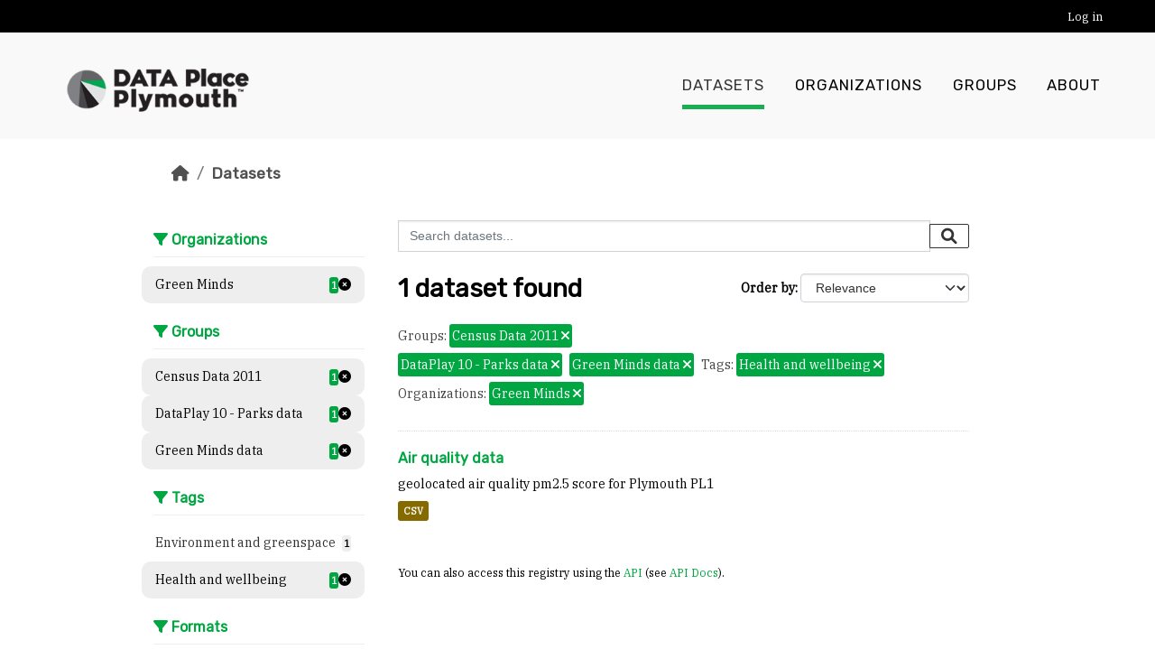

--- FILE ---
content_type: text/html; charset=utf-8
request_url: https://plymouth.thedata.place/dataset?groups=census&tags=Health+and+wellbeing&_res_format_limit=0&groups=dataplay10-parks&groups=green-minds-data&organization=green-minds
body_size: 4614
content:
<!DOCTYPE html>
<!--[if IE 9]> <html lang="en" class="ie9"> <![endif]-->
<!--[if gt IE 8]><!--> <html lang="en"  > <!--<![endif]-->
  <head>
    <meta charset="utf-8" />
      <meta name="csrf_field_name" content="_csrf_token" />
      <meta name="_csrf_token" content="IjMxMTBhNWZjODA5YzFiNDA0ZTlkMDZhYzI4MDllNTc2ODU4NWQxMGMi.aXEmkA.Qs-k4mEy1T0kN2zPYoAlk29xGoQ" />

      <meta name="generator" content="ckan 2.10.8" />
      <meta name="viewport" content="width=device-width, initial-scale=1.0">
    <title>Dataset - Data Place Plymouth</title>

    
    <link rel="shortcut icon" href="/base/images/ckan.ico" />
    
  
    
  
      
      
      
    
  

    
    

  


    
      
      
    

    
    <link href="/webassets/base/f7794699_main.css" rel="stylesheet"/>
<link href="/webassets/vendor/f3b8236b_select2.css" rel="stylesheet"/>
<link href="/webassets/vendor/d05bf0e7_fontawesome.css" rel="stylesheet"/>
<link href="/webassets/ckanext-geoview/f197a782_geo-resource-styles.css" rel="stylesheet"/>
<link href="/webassets/ckanext-activity/6ac15be0_activity.css" rel="stylesheet"/>
  
    
  <link href="https://fonts.googleapis.com/css?family=Open+Sans|Rubik" rel="stylesheet" />
  <link href="https://fonts.googleapis.com/css?family=IBM+Plex+Serif" rel="stylesheet">
  <link rel="stylesheet" href="/default.min.css" type="text/css">

  
  
  
  

  <style>
    .btn.btn-primary {
        background: #00a641;
        border-color: #00a641;
    }
    .btn.btn-primary:hover,
    .btn.btn-primary:focus {
        background: #005923;
        border-color: #005923;
    }
    .module-heading {
        color: #00a641;
    }
    a,
    .dataset-heading a,
    .editor .editor-info-block a {
        color: #00a641;
    }
    .editor .editor-info-block a:hover,
    .editor .editor-info-block a:focus,
    a:hover {
        color: #005923;
    }
    header.navbar.navbar-static-top.masthead .navbar-nav > li a:before {
        background: #00a641;
    }
    .filters .filter-title {
        border-color: #00a641;
    }
    header.navbar.navbar-static-top.masthead .navbar-nav>li.active a:before,
    .filters .nav-item.active >a .item-count {
        background: #00a641;
        color: #fff;
    }
    .pill, .tag, a.tag {
        background: #00a641;
    }
    .filters .module-heading {
        color: #00a641;
    }
    
    .homepage .hero {
        background-image: url(/images/lido1.jpg);
    }
    
  </style>

  </head>

  
  <body data-site-root="https://plymouth.thedata.place/" data-locale-root="https://plymouth.thedata.place/" >

    
    <div class="visually-hidden-focusable"><a href="#content">Skip to main content</a></div>
  

  
    

  <header class="account-masthead">
    <div class="container">
      
        
          <nav class="account not-authed">
            <ul class="unstyled">
              
              <li><a href="/user/login">Log in</a></li>
              
              
            </ul>
          </nav>
        
      
    </div>
  </header>

<header class="navbar navbar-expand-lg navbar-static-top masthead">
  
    
  
  <div class="container">
    
    <hgroup class="header-image navbar-brand float-start">

      
        
          <a class="logo" href="/"><img src="/uploads/admin/2024-04-11-184940.743482LogoDataPlace-1.png" alt="Data Place Plymouth" title="Data Place Plymouth" /></a>
        
      

    </hgroup>

    <button class="navbar-toggler float-end" type="button" data-bs-toggle="collapse" data-bs-target="#main-navigation-toggle" aria-controls="main-navigation-toggle" aria-expanded="false" aria-label="Toggle navigation">
      <i class="fa fa-bars fs-1"></i>
    </button>

    <div class="navbar-collapse collapse flex-grow-0" id="main-navigation-toggle">
  
      
        <nav class="section navigation float-end-lg">
          <ul class="navbar-nav nav-pills">
            
              <li class="active"><a href="/dataset/">Datasets</a></li><li><a href="/organization/">Organizations</a></li><li><a href="/group/">Groups</a></li><li><a href="/about">About</a></li>
            
          </ul>
        </nav>
      
  
      
        <!-- <form class="section site-search simple-input" action="/dataset/" method="get">
          <div class="field">
            <label for="field-sitewide-search">Search Datasets</label>
            <input id="field-sitewide-search" type="text" name="q" placeholder="Search" />
            <button class="btn-search" type="submit"><i class="fa fa-search"></i></button>
          </div>
        </form> -->
      
  
    </div>
  </div>
</header>

  
    <div class="main">
      <div id="content" class="container">
        
          
            <div class="flash-messages">
              
                
              
            </div>
          

          
            <div class="toolbar" role="navigation" aria-label="Breadcrumb">
              
                
                  <ol class="breadcrumb">
                    
<li class="home"><a href="/" aria-label="Home"><i class="fa fa-home"></i><span> Home</span></a></li>
                    
  <li class="active"><a href="/dataset/">Datasets</a></li>

                  </ol>
                
              
            </div>
          

          <div class="row wrapper">
            
            
            

            
              <aside class="secondary col-md-3">
                
                
  <div class="filters">
    <div>
      
        
  
      
      
    
        
      <section class="module module-narrow module-shallow">
          
        <h2 class="module-heading">
            <i class="fa fa-filter"></i>
            Organizations
        </h2>
          
          
        
            
          <nav aria-label="Organizations">
              <ul class="list-unstyled nav nav-simple nav-facet">
            
                
                
                
                
                <li class="nav-item  active">
              <a href="/dataset/?groups=census&amp;groups=dataplay10-parks&amp;groups=green-minds-data&amp;tags=Health+and+wellbeing&amp;_res_format_limit=0" title="">
                  <span class="item-label">Green Minds</span>
                  <span>
                    <span class="item-count badge">1</span>
                  <span class="facet-close"> <i class="fa fa-solid fa-circle-xmark"></i></span>
                  </span>
              </a>
                </li>
            
              </ul>
          </nav>
  
          <p class="module-footer">
              
            
              
          </p>
            
        
          
      </section>
        
    
      
  
  
      
        
  
      
      
    
        
      <section class="module module-narrow module-shallow">
          
        <h2 class="module-heading">
            <i class="fa fa-filter"></i>
            Groups
        </h2>
          
          
        
            
          <nav aria-label="Groups">
              <ul class="list-unstyled nav nav-simple nav-facet">
            
                
                
                
                
                <li class="nav-item  active">
              <a href="/dataset/?groups=dataplay10-parks&amp;groups=green-minds-data&amp;tags=Health+and+wellbeing&amp;_res_format_limit=0&amp;organization=green-minds" title="">
                  <span class="item-label">Census Data 2011</span>
                  <span>
                    <span class="item-count badge">1</span>
                  <span class="facet-close"> <i class="fa fa-solid fa-circle-xmark"></i></span>
                  </span>
              </a>
                </li>
            
                
                
                
                
                <li class="nav-item  active">
              <a href="/dataset/?groups=census&amp;groups=green-minds-data&amp;tags=Health+and+wellbeing&amp;_res_format_limit=0&amp;organization=green-minds" title="">
                  <span class="item-label">DataPlay 10 - Parks data</span>
                  <span>
                    <span class="item-count badge">1</span>
                  <span class="facet-close"> <i class="fa fa-solid fa-circle-xmark"></i></span>
                  </span>
              </a>
                </li>
            
                
                
                
                
                <li class="nav-item  active">
              <a href="/dataset/?groups=census&amp;groups=dataplay10-parks&amp;tags=Health+and+wellbeing&amp;_res_format_limit=0&amp;organization=green-minds" title="">
                  <span class="item-label">Green Minds data</span>
                  <span>
                    <span class="item-count badge">1</span>
                  <span class="facet-close"> <i class="fa fa-solid fa-circle-xmark"></i></span>
                  </span>
              </a>
                </li>
            
              </ul>
          </nav>
  
          <p class="module-footer">
              
            
              
          </p>
            
        
          
      </section>
        
    
      
  
  
      
        
  
      
      
    
        
      <section class="module module-narrow module-shallow">
          
        <h2 class="module-heading">
            <i class="fa fa-filter"></i>
            Tags
        </h2>
          
          
        
            
          <nav aria-label="Tags">
              <ul class="list-unstyled nav nav-simple nav-facet">
            
                
                
                
                
                <li class="nav-item ">
              <a href="/dataset/?groups=census&amp;groups=dataplay10-parks&amp;groups=green-minds-data&amp;tags=Health+and+wellbeing&amp;_res_format_limit=0&amp;organization=green-minds&amp;tags=Environment+and+greenspace" title="">
                  <span class="item-label">Environment and greenspace</span>
                  <span>
                    <span class="item-count badge">1</span>
                  
                  </span>
              </a>
                </li>
            
                
                
                
                
                <li class="nav-item  active">
              <a href="/dataset/?groups=census&amp;groups=dataplay10-parks&amp;groups=green-minds-data&amp;_res_format_limit=0&amp;organization=green-minds" title="">
                  <span class="item-label">Health and wellbeing</span>
                  <span>
                    <span class="item-count badge">1</span>
                  <span class="facet-close"> <i class="fa fa-solid fa-circle-xmark"></i></span>
                  </span>
              </a>
                </li>
            
              </ul>
          </nav>
  
          <p class="module-footer">
              
            
              
          </p>
            
        
          
      </section>
        
    
      
  
  
      
        
  
      
      
    
        
      <section class="module module-narrow module-shallow">
          
        <h2 class="module-heading">
            <i class="fa fa-filter"></i>
            Formats
        </h2>
          
          
        
            
          <nav aria-label="Formats">
              <ul class="list-unstyled nav nav-simple nav-facet">
            
                
                
                
                
                <li class="nav-item ">
              <a href="/dataset/?groups=census&amp;groups=dataplay10-parks&amp;groups=green-minds-data&amp;tags=Health+and+wellbeing&amp;_res_format_limit=0&amp;organization=green-minds&amp;res_format=CSV" title="">
                  <span class="item-label">CSV</span>
                  <span>
                    <span class="item-count badge">1</span>
                  
                  </span>
              </a>
                </li>
            
              </ul>
          </nav>
  
          <p class="module-footer">
              
            <a href="/dataset/?groups=census&amp;groups=dataplay10-parks&amp;groups=green-minds-data&amp;tags=Health+and+wellbeing&amp;organization=green-minds" class="read-more">Show Only Popular Formats</a>
              
          </p>
            
        
          
      </section>
        
    
      
  
  
      
        
  
      
      
    
        
      <section class="module module-narrow module-shallow">
          
        <h2 class="module-heading">
            <i class="fa fa-filter"></i>
            Licenses
        </h2>
          
          
        
            
          <nav aria-label="Licenses">
              <ul class="list-unstyled nav nav-simple nav-facet">
            
                
                
                
                
                <li class="nav-item ">
              <a href="/dataset/?groups=census&amp;groups=dataplay10-parks&amp;groups=green-minds-data&amp;tags=Health+and+wellbeing&amp;_res_format_limit=0&amp;organization=green-minds&amp;license_id=uk-ogl" title="UK Open Government Licence (OGL)">
                  <span class="item-label">UK Open Government...</span>
                  <span>
                    <span class="item-count badge">1</span>
                  
                  </span>
              </a>
                </li>
            
              </ul>
          </nav>
  
          <p class="module-footer">
              
            
              
          </p>
            
        
          
      </section>
        
    
      
  
  
      
    </div>
    <a class="close no-text hide-filters"><i class="fa fa-times-circle"></i><span class="text">close</span></a>
  </div>

              </aside>
            

            
              <div class="primary col-md-9 col-xs-12" role="main">
                
                
  <section class="module">
    <div class="module-content">
      
        
      
      
        
        
        







<form id="dataset-search-form" class="search-form" method="get" data-module="select-switch">

  
    <div class="input-group search-input-group">
      <input aria-label="Search datasets..." id="field-giant-search" type="text" class="form-control input-lg" name="q" value="" autocomplete="off" placeholder="Search datasets...">
      
      <button class="btn btn-default btn-lg" type="submit" value="search" aria-label="Submit">
        <i class="fa fa-search"></i>
      </button>
      
    </div>
  

  
    <span>






<input type="hidden" name="groups" value="census" />





<input type="hidden" name="groups" value="dataplay10-parks" />





<input type="hidden" name="groups" value="green-minds-data" />





<input type="hidden" name="tags" value="Health and wellbeing" />





<input type="hidden" name="organization" value="green-minds" />



</span>
  

  
    
      <div class="form-group control-order-by">
        <label for="field-order-by">Order by</label>
        <select id="field-order-by" name="sort" class="form-control form-select">
          
            
              <option value="score desc, metadata_modified desc" selected="selected">Relevance</option>
            
          
            
              <option value="title_string asc">Name Ascending</option>
            
          
            
              <option value="title_string desc">Name Descending</option>
            
          
            
              <option value="metadata_modified desc">Last Modified</option>
            
          
            
          
        </select>
        
        <button class="btn btn-default js-hide" type="submit">Go</button>
        
      </div>
    
  

  
    
      <h1>

  
  
  
  

1 dataset found</h1>
    
  

  
    
      <p class="filter-list">
        
          
          <span class="facet">Groups:</span>
          
            <span class="filtered pill">Census Data 2011
              <a href="/dataset/?groups=dataplay10-parks&amp;groups=green-minds-data&amp;tags=Health+and+wellbeing&amp;_res_format_limit=0&amp;organization=green-minds" class="remove" title="Remove"><i class="fa fa-times"></i></a>
            </span>
          
            <span class="filtered pill">DataPlay 10 - Parks data
              <a href="/dataset/?groups=census&amp;groups=green-minds-data&amp;tags=Health+and+wellbeing&amp;_res_format_limit=0&amp;organization=green-minds" class="remove" title="Remove"><i class="fa fa-times"></i></a>
            </span>
          
            <span class="filtered pill">Green Minds data
              <a href="/dataset/?groups=census&amp;groups=dataplay10-parks&amp;tags=Health+and+wellbeing&amp;_res_format_limit=0&amp;organization=green-minds" class="remove" title="Remove"><i class="fa fa-times"></i></a>
            </span>
          
        
          
          <span class="facet">Tags:</span>
          
            <span class="filtered pill">Health and wellbeing
              <a href="/dataset/?groups=census&amp;groups=dataplay10-parks&amp;groups=green-minds-data&amp;_res_format_limit=0&amp;organization=green-minds" class="remove" title="Remove"><i class="fa fa-times"></i></a>
            </span>
          
        
          
          <span class="facet">Organizations:</span>
          
            <span class="filtered pill">Green Minds
              <a href="/dataset/?groups=census&amp;groups=dataplay10-parks&amp;groups=green-minds-data&amp;tags=Health+and+wellbeing&amp;_res_format_limit=0" class="remove" title="Remove"><i class="fa fa-times"></i></a>
            </span>
          
        
      </p>
      <a class="show-filters btn btn-default">Filter Results</a>
    
  

</form>




      
      
        

  
    <ul class="dataset-list list-unstyled">
    	
	      
	        




  <li class="dataset-item">
    
      <div class="dataset-content">
        
          <h2 class="dataset-heading">
            
              
            
            
    <a href="/dataset/air-quality-data" title="Air quality data">
      Air quality data
    </a>
            
            
              
              
            
          </h2>
        
        
          
            <div>geolocated air quality pm2.5 score for Plymouth PL1</div>
          
        
      </div>
      
        
          
            <ul class="dataset-resources list-unstyled">
              
                
                <li>
                  <a href="/dataset/air-quality-data" class="badge badge-default" data-format="csv">CSV</a>
                </li>
                
              
            </ul>
          
        
      
    
  </li>

	      
	    
    </ul>
  

      
    </div>

    
      
    
  </section>

  
    <section class="module">
      <div class="module-content">
        
          <small>
            
            
            
          You can also access this registry using the <a href="/api/3">API</a> (see <a href="https://docs.ckan.org/en/2.10/api/">API Docs</a>).
          </small>
        
      </div>
    </section>
  

              </div>
            
          </div>
        
      </div>
    </div>
  
    <footer>
  
  <div class="footer-container">
  
    <div class="top-footer">
      <ul class="list-unstyled">
        
          <li>
            <a href="https://www.plymouth.gov.uk/">
              <img src="/images/LogoPCC.png" alt="https://www.plymouth.gov.uk/">
            </a>
          </li>
        
          <li>
            <a href="http://www.dataplymouth.co.uk/">
              <img src="/images/LogoDataPlymouth.png" alt="http://www.dataplymouth.co.uk/">
            </a>
          </li>
        
          <li>
            <a href="https://thedata.place/">
              <img src="/images/tdplogowithtext.png" alt="https://thedata.place/">
            </a>
          </li>
        
      </ul>
    </div>
    
    <div class="bottom-footer">
      <ul class="list-unstyled">
        <li><a href="/dataset/site-policies"> Cookies & Privacy </a></li>
        <li><a href="/dataset/site-policies"> Code of Conduct </a></li>
        <li><a href="/dataset/site-policies"> Data Policy </a></li>
        
        <li><a href="http://docs.ckan.org/en/2.10/api/"> CKAN API </a></li>
      </ul>
    </div>
  </div>
  
    
  
</footer>
  
  
  
  
  
  
    

  

      

    
    
    
    <script src="/webassets/vendor/8c3c143a_jquery.js" type="text/javascript"></script>
<script src="/webassets/vendor/9cf42cfd_vendor.js" type="text/javascript"></script>
<script src="/webassets/vendor/6d1ad7e6_bootstrap.js" type="text/javascript"></script>
<script src="/webassets/base/6fddaa3f_main.js" type="text/javascript"></script>
<script src="/webassets/pcc/f0972dc2_basic-forms.js" type="text/javascript"></script>
<script src="/webassets/base/38d0a1be_ckan.js" type="text/javascript"></script>
<script src="/webassets/activity/0fdb5ee0_activity.js" type="text/javascript"></script>
  </body>
</html>